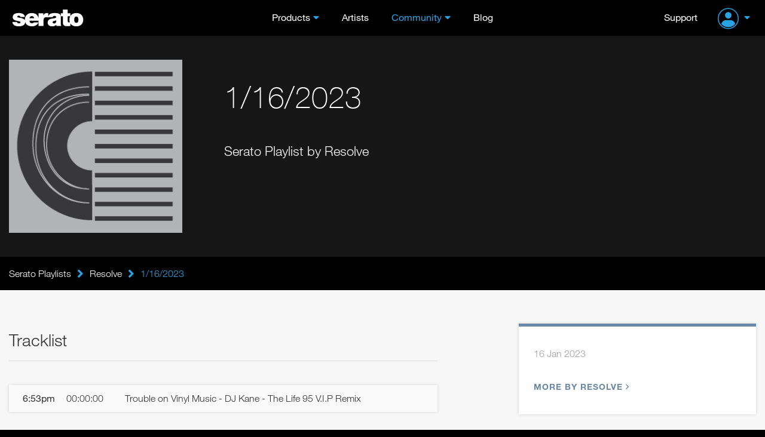

--- FILE ---
content_type: text/html; charset=UTF-8
request_url: https://serato.com/playlists/Resolve/1-16-2023_2
body_size: 8610
content:
<!DOCTYPE html>
<html lang="en">
  <head>
    <!-- Head -->
    <!-- Google Optimize -->
<script src="https://www.googleoptimize.com/optimize.js?id=GTM-PL87RHS"></script>
<!-- Required meta tags -->
<meta charset="utf-8">
<meta name="viewport" content="width=device-width, initial-scale=1, shrink-to-fit=no">

<!-- Javascript -->
<script type="application/javascript">
  var notificationsBaseUri = "https://notifications.serato.com/api/v2/me/notifications"
</script>
    <script src="/static/vue2.7_2eefe203eac2dde36929c55671483e3c.ssl.min.js" type="text/javascript" charset="utf-8"></script>
<script src="/static/v3_external_jquery-3.2.1.min_c9f5aeeca3ad37bf2aa006139b935f0a.ssl.min.js" type="text/javascript" charset="utf-8"></script>
<script src="/static/meganav_79dede7820961717053539b8b48dc7e8.ssl.min.js" type="text/javascript" charset="utf-8"></script>
<script type="text/javascript">
    dataLayer = window.dataLayer || [];
                dataLayer.push({
                            'dimension1': 'no',
                            'userId': undefined,
                            'dimension28': 'row',
                            'dimension2': 'Playlists pages'
            
        });
        
</script>
<script>
    const insightsDomain = "https://insights.serato.com";

    (function(w,d,s,l,i){w[l]=w[l]||[];w[l].push({'gtm.start':
    new Date().getTime(),event:'gtm.js'});var f=d.getElementsByTagName(s)[0],
    j=d.createElement(s),dl=l!='dataLayer'?'&l='+l:'';j.async=true;j.src=
    `${insightsDomain}/gtm.js?id=`+i+dl;f.parentNode.insertBefore(j,f)
    })(window,document,'script','dataLayer','GTM-WRQHXNDV');
</script>
<!-- End Google Tag Manager --><script type="text/javascript">
	(function( window ){
		var f = function(){
			if( $( '#g-recaptcha' ).length > 0 ){
				grecaptcha.render('g-recaptcha', {
					sitekey : '6LeCBCoTAAAAAChhj9L8t8u7HW-9TwfAokU_nJIu'
				});
			}
		}
		window.render_recaptcha_callback = f;
	})(window);
	window.onload=window.render_recaptcha_callback;
</script>
<script src="https://www.google.com/recaptcha/api.js?&render=explicit" async defer></script>


<meta name="description" content="Serato DJ, World Leading DJ and Music software. Serato provides award-winning DJ software used by the leading touring and club DJs. Blend, mix and scratch your tracks with Serato DJ.">

    <meta name="keywords" content="DJ Software, DJ management software, mixing software, vinyl, timecode, scratch, DJ hardware, software download, numark, pioneer, roland dj, turntables, controller, beat matching, BPM matching, pro dj software, free dj software, mix, learn to dj, loops, sampler, denon, flip.">


<!-- Google Webmaster Tools -->
<meta name="google-site-verification" content="O80tMSpnuSew5sesYz8nwr35ZVOy9LGnoJqwSUkuUCw">
<!-- Google Apps -->
<meta name="google-site-verification" content="SQPjt9ArGCQazxZ2LAPFBxFHRqnzXyWM9u1dvyL6rRk">
<!-- Facebook instant article -->
<meta property="fb:pages" content="168400533015" />


    <meta property="og:type" content="website"/>
    <meta property="og:image" content="https://m.cdn.sera.to/v3/open-graph/playlists-og.jpg"/>

<meta property="og:type" content="website"/>
<meta property="og:image" content=""/>
<meta property="og:image:width" content="1200"/>
<meta property="og:image:height" content="630"/>

<title>1/16/2023 - Resolve - Serato DJ Playlists</title>

<link rel="shortcut icon" type="image/x-icon" href="https://m.cdn.sera.to/favicon-32.ico">

<!-- Fonts.com -->
<link type="text/css" rel="stylesheet" href="//fast.fonts.net/cssapi/295174d8-ce9c-4a7f-99ba-98bfaede73f9.css"/>

<!-- CSS -->
<link href="/static/v3_external_bootstrap.min_bf9e84e612dc0b34205f7981acfb8d6b.ssl.rw.min.css" rel="stylesheet" type="text/css">
<link href="/static/v3_main_80a109e5ab064fa22cd5319e8692e7a9.ssl.rw.min.css" rel="stylesheet" type="text/css">
<link href="/static/atomic_style_style_a9b6fa2f112df5c574cc5dd5da2590f1.ssl.rw.min.css" rel="stylesheet" type="text/css">



<!-- What even is this? -->
<script type="text/javascript">
    var site = 'html5-serato';
    
var SeratoCDNNames = {
css : '',
js : '',
img : 'm.cdn.sera.to'
}
    var displayForMobile = false;
        </script>

<!-- Default sitewide og:image -->
<meta property="og:image" content="https://m.cdn.sera.to/v3/homepage/background/home-hero-ls-3-md.jpg"/>
  </head>

  <body>
    <!-- Header -->
    <header id="primary-header">
      <div class="o-header">
    <div id="logoHeader">
        <a href="/" class="a-Logo--Header">
            <img src="https://m.cdn.sera.to/logos/logo.svg" alt="Serato logo">
        </a>
    </div>
    <span id="toggle-nav" class="fa fas fa-bars hidden-md hidden-lg"></span>
    


    <nav class="m-NavHeader">
        <ul class="level-10 u-ResetUl">
            <li class="m-NavHeader--Expanded">
                <a class="a-Link--PrimaryNavItem  a-Link--PrimaryNavItem a-Link--PrimaryNavItemIcon ">Products</a>
                <i class="fa fas fa-angle-down js-ToogleMenuIcon hidden-md hidden-lg"></i>
                <ul class="o-MegaNav js-DropdownMenuMobile">
                    <li class="m-MegaNavColumn m-MegaNavColumn--IconTile hidden-xs hidden-sm">
                        <ul class="u-ResetUl level-20">
                            <li class="m-MegaNavColumn__NavAnnouncement">
                                <a class="a-Link--PrimaryNavItem" id="meganav-link-copy" href="/">
                                    <i class="fa fas fa-bullhorn a-Icon--LightBlueIcon"></i>
                                </a>
                                <ul class="level-30 m-List m-List--HrDivider">
                                    <li class="m-ListLi">
                                        <a id="meganav-link-img" href="/">
                                            <img class="img-responsive" src="" alt="">
                                        </a>
                                    </li>
                                </ul>
                            </li>
                        </ul>
                    </li>

                    <li class="m-MegaNavColumn">
                        <ul class="level-20 u-ResetUl">
                            <li class="">
                                <a href="/dj" class="a-Link--PrimaryNavItem a-Link--PrimaryNavItemIcon--OnlyMobile">Serato
                                    DJ</a>
                                <i class="fa fas fa-angle-down js-ToogleMenuIcon hidden-md hidden-lg"></i>

                                <ul class="level-30 m-List m-List--HrDivider js-DropdownMenuMobile">
                                    <li class="m-ListLi m-ListLi--DownloadNav">
                                        <a href="/dj/pro" class="a-Link--PrimaryNavItem ">Serato DJ Pro</a>
                                        <a class="a-Link--PrimaryNavItem  a-Link--DownLoadNavItem  hidden-xs hidden-sm hidden-md"
                                           href="/dj/pro/downloads">
                                            <i class="fa fas fa-download a-Icon--BlueIcon" aria-hidden="true"></i>Download
                                        </a>
                                    </li>
                                    <li class="m-ListLi m-ListLi--DownloadNav">
                                        <a href="/dj/lite" class="a-Link--PrimaryNavItem ">Serato DJ Lite</a>
                                        <a class="a-Link--PrimaryNavItem  a-Link--DownLoadNavItem  hidden-xs hidden-sm hidden-md --primaryNavItem"
                                           href="/dj/lite/downloads">
                                            <i class="fa fas fa-download a-Icon--GreenIcon" aria-hidden="true"></i>Download
                                        </a>
                                    </li>
                                    <li class="m-ListLi"><a href="/dj/pro/expansions" class="a-Link--PrimaryNavItem ">Expansions</a></li>
                                    <li class="m-ListLi"><a href="/dj/hardware" class="a-Link--PrimaryNavItem ">DJ
                                            Hardware</a></li>
                                    <li class="m-ListLi"><a href="/dj/pro/buy-dj-pro"
                                                            class="a-Link--PrimaryNavItem ">Pricing</a></li>
                                </ul>
                            </li>
                        </ul>
                    </li>

                    <li class="m-MegaNavColumn">
                        <ul class="level-20 u-ResetUl">
                            <li>
                                <a href="/music-production"
                                   class="a-Link--PrimaryNavItem a-Link--PrimaryNavItemIcon--OnlyMobile">Music
                                    Production</a>
                                <i class="fa fas fa-angle-down js-ToogleMenuIcon hidden-md hidden-lg"></i>

                                <ul class="level-30 m-List m-List--HrDivider js-DropdownMenuMobile">
                                    <li class="m-ListLi m-ListLi--DownloadNav">
                                        <a href="/studio" class="a-Link--PrimaryNavItem ">Serato Studio</a>
                                        <a class="a-Link--PrimaryNavItem  a-Link--DownLoadNavItem  hidden-xs hidden-sm hidden-md --primaryNavItem"
                                           href="/studio/downloads">
                                            <i class="fa fas fa-download a-Icon--PurpleIcon" aria-hidden="true"></i>Download
                                        </a>
                                    </li>
                                    <li class="m-ListLi m-ListLi--DownloadNav">
                                        <a href="/sample" class="a-Link--PrimaryNavItem ">Serato
                                            Sample<img class="plugin-badge" src="https://static.serato.com/common/images/plugin.svg" alt="plugin badge">
                                        </a>
                                        <a class="a-Link--PrimaryNavItem  a-Link--DownLoadNavItem hidden-xs hidden-sm hidden-md --primaryNavItem"
                                           href="/sample/downloads">
                                            <i class="fa fas fa-download a-Icon--YellowIcon" aria-hidden="true"></i>Download
                                        </a>
                                    </li>
                                    <li class="m-ListLi m-ListLi--DownloadNav">
                                        <a href="/hex-fx" class="a-Link--PrimaryNavItem ">Hex FX
                                            <img class="plugin-badge" src="https://static.serato.com/common/images/plugin.svg" alt="plugin badge">
                                        </a>
                                        <a class="a-Link--PrimaryNavItem  a-Link--DownLoadNavItem hidden-xs hidden-sm hidden-md --primaryNavItem"
                                           href="/hex-fx/downloads">
                                            <i class="fa fas fa-download a-Icon--WhiteIcon" aria-hidden="true"></i>Download
                                        </a>
                                    </li>
                                    <li class="m-ListLi">
                                        <a href="/pitchntime" class="a-Link--PrimaryNavItem ">Pitch
                                            &rsquo;n Time<img class="plugin-badge" src="https://static.serato.com/common/images/plugin.svg" alt="plugin badge"></a>
                                    </li>
                                    <li class="m-ListLi"><a href="https://serato.com/studio/sounds" class="a-Link--PrimaryNavItem">Sound Packs</a></li>
                                    <li class="m-ListLi"><a href="https://serato.com/visualizer" class="a-Link--PrimaryNavItem">Serato Visualizer</a></li>
                                </ul>
                            </li>
                        </ul>
                    </li>

                    <li class="m-MegaNavColumn">
                        <ul class="u-ResetUl level-20">
                            <li>
                                <a href="/vinyl-and-accessories"
                                    class="a-Link--PrimaryNavItem a-Link--PrimaryNavItemIcon--OnlyMobile">Vinyl and Accessories</a>
                                <i class="fa fas fa-angle-down js-ToogleMenuIcon hidden-md hidden-lg"></i>
                                <ul class="level-30 m-List m-List--HrDivider js-DropdownMenuMobile">
                                    <li class="m-ListLi"><a class="a-Link--PrimaryNavItem"
                                                            href="/vinyl-and-accessories/vinyl">Vinyl</a></li>
                                    <li class="m-ListLi"><a class="a-Link--PrimaryNavItem"
                                                            href="/vinyl-and-accessories/accessories">Accessories</a>
                                    </li>
                                </ul>
                            </li>
                            <li class="hidden-xs hidden-sm">
                                <ul class="level-30 m-List m-List--HrDivider">
                                    <li class="m-ListLi"><a class="a-Link--PrimaryNavItem " href="/legacy-products">Legacy
                                            Software</a></li>
                                </ul>
                            </li>
                        </ul>
                    </li>

                    <li class="m-MegaNavColumn visible-xs visible-sm hidden-md hidden-lg">
                        <ul class="u-ResetUl level-20">
                            <li>
                                <a class="a-Link--PrimaryNavItem " href="/legacy-products">Legacy Software</a>
                            </li>
                        </ul>
                    </li>
                </ul>
            </li>

            <li>
                <a class="a-Link--PrimaryNavItem   " href="/artists">Artists</a>
            </li>

            <li class="m-NavHeader--Expanded">
                <a class="a-Link--PrimaryNavItem  a-Link--PrimaryNavItem a-Link--PrimaryNavItemIcon selected">Community</a>
                <i class="fa fas fa-angle-down js-ToogleMenuIcon hidden-md hidden-lg"></i>
                <ul class="o-MegaNav o-MegaNav__Small u-ResetUl js-DropdownMenuMobile">
                    <li class="m-MegaNavColumn m-MegaNavColumn__Small">
                        <ul class="level-20">
                            <li class="m-ListLi"><a class="a-Link--PrimaryNavItem " href="/forum">Forum</a></li>
                            <li class="m-ListLi"><a class="a-Link--PrimaryNavItem " href="/playlists">Playlists</a></li>
                            <li class="m-ListLi"><a class="a-Link--PrimaryNavItem " href="/certified-dj-schools">Certified DJ Schools</a></li>
                        </ul>
                    </li>
                </ul>
            </li>

            <li>
                <a class="a-Link--PrimaryNavItem " href="https://the-drop.serato.com/">Blog</a>
            </li>
            <li class="hidden-md hidden-lg">
                <a class="a-Link--PrimaryNavItem" href="https://support.serato.com/hc/en-us">Support</a>
            </li>
            <li class="hidden-md hidden-lg m-NavHeader--Expanded m-NavHeader--Expanded--UserMenu m-NavHeaderAccountMenu">
                <span class="m-NavHeader--Expanded">
     <a class="m-NavUser__Profile  m-NavHeader--Expanded--UserMenu a-Link--PrimaryNavItem  a-Link--PrimaryNavItem ">
        <img class="m-NavUser__Profile__ImgLoggedOut" src="https://static.serato.com/common/images/account-icon.svg" alt="User Avatar">
    </a>
    <i class="fa fas fa-angle-down js-ToogleMenuIcon hidden-md hidden-lg"></i>
    <ul class="o-MegaNav o-MegaNav__UserMenu u-ResetUl js-DropdownMenuMobile js-hover-AvatarUserMenu">
        <li class="m-MegaNavColumn m-MegaNavColumn__UserMenu">
            <ul class="level-20">
                <li class="m-ListLi">
                    <a class="a-Link--PrimaryNavItem a-Link--PrimaryNavItemIconUserMenu" href="/login?redirect=%2Fplaylists%2FResolve%2F1-16-2023_2">
                        Sign in
                    </a>
                </li>
                <li class="m-ListLi m-ListLi--UserTitle"><p>Don't have an account?</p></li>
                <li class="m-ListLi">
                    <a class="a-Link--PrimaryNavItem a-Link--PrimaryNavItemIconUserMenu" href="/create?redirect=%2Fplaylists%2FResolve%2F1-16-2023_2">
                        Create account
                    </a>
                </li>
            </ul>
        </li>
    </ul>
 </span>
            </li>
        </ul>
    </nav>

    <div class="m-NavUser">
        <a class="m-NavUser__Support a-Link--PrimaryNavItem " href="https://support.serato.com/hc/en-us">Support</a>
        <span class="m-NavUser__Forum"></span>
        <span class="m-NavHeader--Expanded">
     <a class="m-NavUser__Profile  m-NavHeader--Expanded--UserMenu a-Link--PrimaryNavItem  a-Link--PrimaryNavItem ">
        <img class="m-NavUser__Profile__ImgLoggedOut" src="https://static.serato.com/common/images/account-icon.svg" alt="User Avatar">
    </a>
    <i class="fa fas fa-angle-down js-ToogleMenuIcon hidden-md hidden-lg"></i>
    <ul class="o-MegaNav o-MegaNav__UserMenu u-ResetUl js-DropdownMenuMobile js-hover-AvatarUserMenu">
        <li class="m-MegaNavColumn m-MegaNavColumn__UserMenu">
            <ul class="level-20">
                <li class="m-ListLi">
                    <a class="a-Link--PrimaryNavItem a-Link--PrimaryNavItemIconUserMenu" href="/login?redirect=%2Fplaylists%2FResolve%2F1-16-2023_2">
                        Sign in
                    </a>
                </li>
                <li class="m-ListLi m-ListLi--UserTitle"><p>Don't have an account?</p></li>
                <li class="m-ListLi">
                    <a class="a-Link--PrimaryNavItem a-Link--PrimaryNavItemIconUserMenu" href="/create?redirect=%2Fplaylists%2FResolve%2F1-16-2023_2">
                        Create account
                    </a>
                </li>
            </ul>
        </li>
    </ul>
 </span>
    </div>

</div>
    </header>
    <div class="push"></div>
    <!-- Content -->
    <div id="main" role="main"	     data-page-classes=""
>
	<!-- Masthead -->




<div class="wrap-playlist-header">
    <div class="bg-blurred" style="background-image: url();">
        <svg width="100%" height="100%">
            <defs>
                <filter id="svgBlur" x="0" y="0" width="100%" height="100%">
                    <feGaussianBlur in="SourceGraphic" stdDeviation="3" />
                </filter>
            </defs>
            <image xlink:href="https://m.cdn.sera.to/playlists/playlist-default/default_large.png" width="100%" height="100%" filter="url(#svgBlur)" />
        </svg>
    </div>
    <div class="container">
        <div class="row">
            <div class="col-xs-12 col-sm-6 col-md-4 col-lg-3">
                <div class="playlist-image">
                    <img id="playlist_image" class="img-responsive" src="https://m.cdn.sera.to/playlists/playlist-default/default_large.png"
                         alt="1/16/2023">
                    <div id="playlist-image-options" class="playlist-image-options">
                        					</div>
                </div>
            </div>
            <div class="col-xs-12 col-sm-6 col-md-8 col-lg-9">
                <div class="playlist-heading">
                    <h1>1/16/2023</h1>
                    <span class="playlist-dj-subtitle">Serato Playlist by Resolve</span>
                </div>
            </div>
        </div>
    </div>
</div>


<!-- Secondary nav or breadcrumbs -->
<div class="bg-black">
	<div class="container breadcrumb-container">
		<div class="row">
			<div class="col-xs-12">
				<div class="breadcrumb-nav bold">
    <div class="grad"></div>
    <div class="scroll-container">
        <a class="ib item first" href="/playlists">Serato Playlists<div class="divider"></div></a>
                <i class="fa fas fa-lg fa-angle-right ib"></i><a class="ib item" href="/playlists/Resolve">Resolve<div class="divider"></div></a>
                <i class="fa fas fa-lg fa-angle-right ib"></i>                    <div class="current ib item">
                1/16/2023</div>
            </div>
</div>


			</div>
		</div>
	</div>
</div>

<!-- Mobile download / call to action button -->

<div id="content" class="container page-playlists">
	<div class="row">
		<div class="col-xs-12 col-md-7">
                            			<h2 class="section-heading">Tracklist</h2>
			<div id="playlist_tracklist" class="card no-border playlist-tracklist-view">
                                    
		<div class="playlist-track "
			 id="track_95288081">
            				<div class="playlist-timestamp">6:53pm				</div>
                				<div class="playlist-tracktime">
					00:00:00				</div>
            				<div class="playlist-trackname">
                    Trouble on Vinyl Music - DJ Kane - The Life 95 V.I.P Remix				</div>
		</div>
        			</div>
		</div>
		<div class="col-xs-12 col-sm-8 col-md-5 col-lg-4 col-lg-offset-1">
            <div class="card playlist-details">
	<div class="bottom">
        
		<div class="playlist-genres">
			<div class="playlist-location-time">
				<span class="playlist-start-time">16 Jan 2023</span>
			</div>
		</div>

        		<div>
			<a href="/playlists/Resolve" class="link">More by Resolve<i class="far fa-angle-right"></i></a>
		</div>
        	</div>
</div>
		</div>
	</div>
</div>



<div class="container" id="playlist_comments">
	<div class="row">
		<div class="col-md-7 col-sm-6 col-xs-12">
			<div class="playlist-comments">
				<h3 class="section-heading">
					Comments
				</h3>
				<div id="messages_list" class="messages_list list clearfix">
</div>

			</div>
		</div>
	</div>
</div>

<div class="container playlist-postbox">
	<div class="row">
		<div class="col-md-7 col-sm-6 col-xs-12">
			<div class="playlist-comments">
                                    
<div class="page-section">
    <div class="login-join-container en">
        	<p>To comment on the playlist "1/16/2023" please log in to your Serato account.</p>
	<div>
		<a class="a-Button--Reset a-Button--LightBlue a-Button--Small" href="/auth/start?continue=%2Fplaylists%2FResolve%2F1-16-2023_2%2Fcomments&flow_params=%5B%5D">Sign in</a>
	</div>
    </div>  
</div>                			</div>
		</div>
	</div>
</div>


<!-- Vue App end here -->

<script>

"use strict";

// Used for validation of props
var colourOptions = ['a-btn--light-blue', 'a-btn--inverted-light-blue', 'a-btn--orange', 'a-btn--dark-blue', 'a-btn--green', 'a-btn--purple', 'a-btn--yellow', 'a-btn--solid-color a-btn--dj-pro', 'a-btn--solid-color a-btn--dj-lite', 'a-btn--solid-color a-btn--studio', 'a-btn--solid-color a-btn--sample', 'a-btn--alert a-btn--alert--success', 'a-btn--alert a-btn--alert--warning', 'a-btn--alert a-btn--alert--danger'];
Vue.component('base-button', {
  template: "\n<a\n  v-if=\"href !=''\"\n  @click=\"handleClick\"\n  class=\"a-btn\"\n  :class=\"[color, size, {'disabled': isDisabled}]\"\n  :href=\"href\"\n><span>{{ buttonTitle }}</span></a>\n<button\n  v-else\n  @click=\"handleClick\"\n  class=\"a-btn\"\n  :class=\"[color, size, {'disabled': isDisabled, 'a-btn--is-loading': isLoading, 'a-btn--is-toggled-on' : isToggleable && isToggledOn, 'a-btn--expand': expand}]\"\n  :disabled=\"isDisabled || isLoading\"\n>\n  <transition\n    name=\"an-loading-fade\"\n    mode=\"out-in\"\n    appear\n  >\n    <span v-if=\"isLoading\">\n      <i class=\"a-btn__icon--left fas fa-spinner-third fa-spin\"></i>\n      <span v-if=\"useDefaultLoadingMessage && !isInlineTitle\">Loading...</span>\n      <span v-else-if=\"!useDefaultLoadingMessage && isInlineTitle\">{{ buttonTitle }}</span>\n    </span>\n    <span v-else>\n      <i v-if=\"icon && iconPosition === 'left'\" :class=\"[{'a-btn__icon--left': icon}, icon]\"></i>\n      {{ buttonTitle }}\n      <i v-if=\"icon && iconPosition === 'right'\" :class=\"[{'a-btn__icon--right': icon}, icon]\"></i>\n    </span>\n  </transition>\n</button>",
  props: {
    buttonTitle: {
      type: String,
      default: '',
      required: true
    },
    size: {
      type: String,
      default: '',
      required: false
    },
    color: {
      type: String,
      default: '',
      required: true
    },
    isDisabled: {
      type: Boolean,
      default: false,
      required: false
    },
    isToggleable: {
      type: Boolean,
      default: false,
      required: false
    },
    isToggledOn: {
      type: Boolean,
      default: false
    },
    href: {
      type: String,
      default: '',
      required: false
    },
    icon: {
      type: String,
      required: false
    },
    iconPosition: {
      type: String,
      default: 'left',
      required: false
    },
    isLoading: {
      type: Boolean,
      default: false
    },
    useDefaultLoadingMessage: {
      type: Boolean,
      default: false
    },
    isInlineTitle: {
      type: Boolean,
      default: true
    },
    expand: {
      type: Boolean,
      default: false
    }
  },
  methods: {
    handleClick: function handleClick() {
      this.$emit('click');
    }
  }
});
</script><script>
    "use strict";

    Vue.component('base-card', {
        template: "\n<transition name=\"an-fade\">\n  <div\n    class=\"a-card__base\"\n    :class=\"\n    [\n      {'a-card__base--shadow': hasShadow},\n      {'a-card__base--with-alert': hasAlert},\n      {'a-card__base--compact': isCompact},\n      {'a-card__base--pricing': isPricing},\n      alertType\n    ]\"\n  >\n    <div v-if=\"hasAlert\" class=\"a-card__base--alert\">\n      <slot name=\"alert\" />\n    </div>\n    <slot name=\"content\" />\n  </div>\n</transition>",
        props: {
            hasShadow: {
                type: Boolean,
                default: true
            },
            hasAlert: {
                type: Boolean,
                default: false
            },
            alertType: {
                type: String,
                default: ''
            },
            isCompact: {
                type: Boolean,
                default: false
            },
            isPricing: {
                type: Boolean,
                default: false
            }
        }
    });
</script>
<script>
    "use strict";

    var TransitionTimingFunctionOptions = {
        'Ease': 'ease',
        'Ease In Out': 'ease-in-out',
        'Ease In': 'ease-in',
        'Ease Out': 'ease-out',
        'Linear': 'linear'
    };
    Vue.component('accordion-card', {
        template: "\n<base-card\n  :hasShadow=\"true\"\n  class=\"m-accordion-card\"\n  :class=\"{\n    'm-accordion-card--opened': isOpened && !isOpening,\n    'm-accordion-card--opening': isOpening,\n    'm-accordion-card--closing': isClosing\n  }\"\n>\n  <template #content>\n    <div class=\"m-accordion-card__header\" @click=\"toggleOpen()\">\n      <div class=\"m-accordion-card__header-title\">\n        <slot name=\"title\">\n          {{ cardTitle }}\n        </slot>\n      </div>\n      <i\n        class=\"far fa-angle-down m-accordion-card__header-icon\"\n        :class=\"{ 'm-accordion-card__header-icon--rotate': isOpened }\"\n      />\n    </div>\n    <div\n      class=\"m-accordion-card__content\"\n      :class=\"{ 'm-accordion-card__content--opened': isOpened }\"\n      :style=\"{\n        transitionDuration: transitionDuration,\n        transitionTimingFunction: transitionTimingFunction\n      }\"\n    >\n      <slot name=\"content\" />\n    </div>\n  </template>\n</base-card>",
        props: {
            cardTitle: {
                type: String,
                default: '',
                required: true
            },
            isExpanded: {
                type: Boolean,
                default: false
            },
            transitionDuration: {
                type: String,
                default: '350ms'
            },
            transitionTimingFunction: {
                type: String,
                default: TransitionTimingFunctionOptions['Ease In Out'],
                validator: function validator(val) {
                    return Object.values(TransitionTimingFunctionOptions).includes(val);
                }
            }
        },
        created: function created() {
            // initual the state
            this.isOpened = this.isExpanded;
            this.isOpening = false;
            this.isClosing = false;
        },
        data: function data() {
            return {
                isOpened: {
                    type: Boolean,
                    default: false
                },
                isOpening: {
                    type: Boolean,
                    default: false
                },
                isClosing: {
                    type: Boolean,
                    default: false
                }
            };
        },
        methods: {
            toggleOpen: function toggleOpen() {
                var _this = this;

                this.isOpened ? this.isClosing = true : this.isOpening = true;
                var intervals = this.transitionDuration.includes('ms') ? parseInt(this.transitionDuration) : parseInt(this.transitionDuration) * 1000;
                setTimeout(function () {
                    _this.isClosing = false;
                    _this.isOpening = false;
                }, intervals);
                this.isOpened = !this.isOpened;
                this.$emit('click', this.isOpened);
            }
        }
    });
</script>
<script>
"use strict";

// Used for validation of props
var colourOptions = ['a-link__text--light-blue', 'a-link__text--orange'];
Vue.component('text-link', {
  template: "\n<a\n  @click=\"handleClick\"\n  class=\"a-link__text\"\n  :class=\"[type, {'a-link__text--noUnderline': !isUnderlined}]\"\n  :href=\"href\"\n>\n  <i\n    v-if=\"enableIcon && (iconPosition=='Before')\"\n    class=\"fas\"\n    :class=\"icon\"\n  ></i>\n  {{ linkText }}\n  <i\n    v-if=\"enableIcon && (iconPosition=='After')\"\n    class=\"fas\"\n    :class=\"icon\"\n  ></i>\n</a>",
  props: {
    linkText: {
      type: String,
      default: '',
      required: true
    },
    type: {
      type: String,
      default: '',
      required: true
    },
    href: {
      type: String,
      default: null,
      required: false
    },
    isUnderlined: {
      type: Boolean,
      default: true
    },
    iconEnabled: {
      type: Boolean,
      default: null
    },
    icon: {
      type: String,
      required: false,
      default: ''
    },
    iconPosition: {
      type: String,
      required: false,
      default: 'After'
    }
  },
  computed: {
    enableIcon: function enableIcon() {
      return this.iconEnabled;
    }
  },
  methods: {
    handleClick: function handleClick() {
      this.$emit('click', this.href);
    }
  }
});
</script>
<script>
    Vue.component('input-text', {
        template: "\n<div class=\"a-input-text\">\n  <label\n    class=\"a-input-text__label\"\n    :for=\"name\"\n  >\n    {{ labelText }}\n  </label>\n  <input\n    class=\"a-input-text__input\"\n    :class=\"{'a-input-text__input--danger': errorMessage, 'a-input-text__input--success': successState}\"\n    :type=\"type\"\n    :id=\"name\"\n    :name=\"name\"\n    :maxlength=\"maxlength\"\n    :minlength=\"minlength\"\n    :value=\"value\"\n    :labelText=\"labelText\"\n    :placeholder=\"placeholder\"\n    :disabled=\"disabled\"\n    :required=\"required\"\n    :aria-required=\"required\"\n  />\n  <!-- Error message to go in here -->\n  <p class=\"a-input-text__error-message\">{{ errorMessage }}</p>\n</div>",
        props: {
            type: {
                type: String,
                default: 'text'
            },
            name: {
                type: String,
                default: ''
            },
            placeholder: {
                type: String,
                default: ''
            },
            disabled: {
                type: Boolean,
                default: false
            },
            minlength: {
                type: Number,
                default: 0
            },
            maxlength: {
                type: Number,
                default: 128
            },
            value: {
                type: String,
                default: ''
            },
            required: {
                type: Boolean,
                default: false
            },
            labelText: {
                type: String,
                default: ''
            },
            errorMessage: {
                type: String,
                default: ''
            },
            successState: {
                type: Boolean,
                default: false
            }
        }
    });
</script>
<script>
    Vue.component('label-tag', {
        template: "\n<div\n  class=\"a-label\"\n  :class=\"['a-label--' + labelState, {'a-label--compact': isCompact}]\"\n>\n  <div class=\"a-label-tag\">\n    <p class=\"a-label-tag__title\">{{ labelTitle }}</p>\n  </div>\n  <p class=\"a-label__text\">\n      {{ hasText }}\n  </p>\n</div>",
        props: {
            labelState: {
                type: String,
                default: "default"
            },
            labelTitle: {
                type: String,
                default: ""
            },
            isCompact: {
                type: Boolean,
                default: false
            },
            hasText: {
                type: String,
                default: ""
            }
        },
        computed: {
            hasSlotData: function hasSlotData() {
                return "label-text" in this.$slots;
            }
        }
    });
</script>
<script>
    "use strict";

    Vue.component('basic-alert', {
        template: "\n<div :class=\"[alertType ? alertType : '', isFullWidth ? 'm-basic-alert--full-width': '']\" " +
          "class=\"m-basic-alert\">\n  <div\n    class=\"m-basic-alert__content\"\n    " +
          ":class=\"[{'m-basic-alert__content--full-width': isFullWidth}]\"\n  >\n    <div " +
          "class=\"m-basic-alert__text\">\n      <span v-if=\"title !== ''\" " +
          "class=\"m-basic-alert__heading\">{{title}} -</span>\n      <span v-html='text'></span>\n    </div>\n" +
          "    <div class=\"m-basic-alert__button\">\n      <slot v-if=\"hasButton\" name=\"button\"></slot>\n"  +
        "</div>\n  </div>\n  <div v-if=\"showCloseButton\" class=\"m-basic-alert__close\" @click=\"close\">\n"  +
        "<i class=\"far fa-times\" />\n  </div>\n</div>",
        props: {
            title: {
                type: String,
                default: ''
            },
            text: {
                type: String,
                default: ''
            },
            hasButton: {
                type: Boolean,
                default: false
            },
            alertType: {
                type: String,
                default: ''
            },
            showCloseButton: {
                type: Boolean,
                default: false
            },
            hideDismissButton: {
                type: Boolean,
                default: false
            },
            isFullWidth: {
                type: Boolean,
                default: false
            }
        },
        methods: {
            close: function close() {
                this.$emit('close');
            }
        }
    });
</script>

<script>
    "use strict";
    var vueApp = new Vue({
        el: '#content',
    });
</script></div>
    <!-- Footer -->
    <footer>
      <div class="container">
    <ul class="nav list-unstyled">
        <li class="nav-item">
            <a class="nav-link"  href="https://support.serato.com/hc/en-us">Support</a>
        </li>
        <li class="nav-item">
            <a class="nav-link"  href="/contact">Contact Us</a>
        </li>
                <li class="nav-item">
            <a class="nav-link"  href="/about">About Us</a>
        </li>
        <li class="nav-item">
            <a class="nav-link"  href="/careers">Careers</a>
        </li>
        <li class="nav-item">
            <a class="nav-link"  href="/resources">Resources</a>
        </li>
                <li class="nav-item">
            <a class="nav-link"  href="/legal">Legal</a>
        </li>
        <li class="nav-item">
            <a class="nav-link"  href="/legal/website-privacy-policy">Privacy Policy</a>
        </li>
    </ul>

    <img class="footer-logo lazy" src="https://m.cdn.sera.to/logos/logo.svg" alt="Serato logo">
        <ul class="footer-social-media list-inline">
        <li class="list-inline-item mr-3 ml-3">
            <a href="https://www.youtube.com/user/seratohq" target="_blank" rel="noopener noreferrer" title="YouTube">
                <i class="fab fa-2x fa-youtube"></i>
            </a>
        </li>
        <li class="list-inline-item mr-3 ml-3">
            <a href="https://instagram.com/serato" target="_blank" rel="noopener noreferrer" title="Instagram">
                <i class="fab fa-2x fa-instagram"></i>
            </a>
        </li>
        <li class="list-inline-item mr-3 ml-3">
            <a href="https://www.twitch.tv/serato" target="_blank" rel="noopener noreferrer" title="Twitch">
                <i class="fab fa-2x fa-twitch"></i>
            </a>
        </li>
        <li class="list-inline-item mr-3 ml-3">
            <a href="https://www.facebook.com/serato" target="_blank" rel="noopener noreferrer" title="Facebook">
                <i class="fab fa-2x fa-facebook"></i>
            </a>
        </li>
    </ul>
        <div class="copyright">
        <p><a href="/legal/cookies#exercising-your-personal-information-rights" class="disclaimer-link">Do not sell or share my personal information</a></p>
        <p>&copy; Serato 1999 - 2026. All&nbsp;rights&nbsp;reserved.</p>
    </div>
</div>    </footer>

    <!-- Variables -->
    <script>
      var serverVars = {
        geoipCountryIso: 'US'
      }

      // remove the u query parameter from url
      var searchParams = new URLSearchParams(window.location.search)
      var u = searchParams.get('u')
      if (u) {
          // Remove the u params from the url
          var newUrl = location.href
              // this Regex is to remove the u param from the middle of the url
              // e.g. http://abc/?u=123&foo=bar will become http://abc/?foo=bar
              .replace(/([&|?])u=\w*&/, '$1')
              // This Regex is to remove the u from the end of the url
              // e.g. http://abc/?foo=bar&u=123 will become http://abc/?foo=bar
              .replace(/[&|?]u=\w*/, '')

          history.pushState({}, null, newUrl)
      }
    </script>

    <!-- Polyfill for srcset (and picture elements) -->
    <script src="/static/v3_external_picturefill.min_1d343d827310c1b001db8b2bb7eb9cb4.ssl.min.js" type="text/javascript" charset="utf-8" async defer></script>

    <!-- Optional JavaScript -->
    <!-- Bootstrap JS -->
    <script src="/static/v3_external_bootstrap.min_81b877e4b90c8828edebe2b1a1dd0176.ssl.min.js" type="text/javascript" charset="utf-8"></script>

    <!-- Lazy loader (lazy-loader.js - configuration code - must run before lazysizes) -->
    <script src="/static/v3_lazy-loader_7d81238ccec515317d396437069aff98.ssl.min.js" type="text/javascript" charset="utf-8"></script>
    <script src="/static/v3_external_ls.unveilhooks.min_c3fb667c2038ee90e26f15aa43bf4342.ssl.min.js" type="text/javascript" charset="utf-8"></script>
    <script src="/static/v3_external_lazysizes.min_6c56a43493e4528377e97ea3083ade0d.ssl.min.js" type="text/javascript" charset="utf-8"></script>

    <!-- JavaScript -->
    <script src="/static/v3_build_header_f8c96792a3ba00ee9cbde5a1db0c9e00.ssl.min.js" type="text/javascript" charset="utf-8"></script>
    <script src="/static/v3_build_main_00106fe1f37204af5f2dc28f1efd4971.ssl.min.js" type="text/javascript" charset="utf-8"></script>

    <script src="/static/v3_swapp.v3_d252ad27b02beca2d5e91ea759da5b2b.ssl.min.js" type="text/javascript" charset="utf-8"></script>
    <script src="/static/swapp.common_b180693e2d6dac7a705956de4ffffda1.ssl.min.js" type="text/javascript" charset="utf-8"></script>

    
	<script type="text/javascript">
        	</script>
	<script src="/static/shared_playlists_e8d48aedc38e353fc178fbb274ef1507.ssl.min.js" type="text/javascript" charset="utf-8"></script>
<script src="/static/v3_swapp.v3_d252ad27b02beca2d5e91ea759da5b2b.ssl.min.js" type="text/javascript" charset="utf-8"></script>
<script src="/static/v3_swapp.forum.v3_64d3d213fff285f9d80eb1d5e6e06c9f.ssl.min.js" type="text/javascript" charset="utf-8"></script>


<script src="/static/v3_swapp.forum.v3_64d3d213fff285f9d80eb1d5e6e06c9f.ssl.min.js" type="text/javascript" charset="utf-8"></script>



<script>

	var $commentsSection = $('#playlist_comments');
	var $messageList = $('#messages_list');

	var showHideComments = function () {
		$commentsSection.toggle($messageList.children().length > 0);
	};

	showHideComments();
	$commentsSection.bind('DOMNodeInserted', showHideComments);

</script>


<script src="/static/v3_contact-me_18894ac0452a82da664ab0c73aaabd6e.ssl.min.js" type="text/javascript" charset="utf-8"></script>

    <!-- Deferred CSS -->
    
    <!-- Deferred JavaScript -->
      </body>
</html>


--- FILE ---
content_type: application/x-javascript; charset=utf-8
request_url: https://serato.com/static/shared_playlists_e8d48aedc38e353fc178fbb274ef1507.ssl.min.js
body_size: 4188
content:
function init_image_upload_crop(session_id){if(!jQuery('#default_image_container .new-upload').length)return;var vars={image_type_def:'Playlist',image_type_label:'Playlist',aspect_ratio:1,display_form_elements:'#default_image_container .new-upload',delete_image_elements:'#default_image_container .delete-image',form_data:{session_id:session_id},on_new_image_complete:playlist_image_process_completed,on_image_delete:playlist_image_deleted};UploadImage.init(vars);}
function playlist_image_process_completed(vars){jQuery('#playlist_default_img').removeClass('placeholder');jQuery('#playlist_default_img').addClass('placeholder');jQuery('#playlist_default_img').attr('src',vars[3].mid);jQuery('.image-edit-buttons').hide();jQuery('.image-edit-buttons.existing').show();}
function playlist_image_deleted(vars){jQuery('#playlist_default_img').addClass('placeholder');jQuery('#playlist_default_img').attr('src',vars[2].mid);jQuery('.image-edit-buttons').hide();jQuery('.image-edit-buttons.none').show();}
function selectAllPlaylistSessions(bVal){jQuery(".playlist_session input[type=checkbox]").attr("checked",bVal);setPlaylistSessionSelectionInfo();}
function setPlaylistSessionSelectionInfo(){count_all=jQuery(".playlist_session input[type=checkbox]").length;var count_selected=0;var count_unselected=0;jQuery(".playlist_session input[type=checkbox]").each(function(i,obj){id=obj.value;if(obj.checked){count_selected++;jQuery("#div_session_id_"+id).removeClass("unselected");}
else{count_unselected++;jQuery("#div_session_id_"+id).addClass("unselected");}});jQuery("#div_session_count_unselected").css("display",(count_unselected==0?"none":"inline"));jQuery("#session_count_unselected").html(count_unselected);jQuery("#session_word_unselected").html((count_unselected==1?"Playlist":"Playlists"));jQuery("#session_count_selected").html(count_selected==0?"0":count_selected);jQuery("#session_word_selected").html((count_selected==1?"Playlist":"Playlists"));}
function viewSessionTracks(session_id,show_unplayed,show_wl_link,show_unedited_data,highlight_online_only_tracks){jQuery(".playlist_session .session_track_list_container").slideUp("fast");jQuery(".playlist_session .hide").hide();jQuery(".playlist_session .show").show();jQuery("#session_tracks_show_"+session_id).hide().attr("href","javascript:void(0);");jQuery("#session_tracks_hide_"+session_id).show();jQuery(".playlist_session").removeClass("selected");jQuery("#div_session_id_"+session_id).addClass("selected");jQuery("#session_track_list_container_"+session_id).slideDown("fast");if(jQuery("#session_track_list_container_"+session_id+" .data").html().trim()!=""){jQuery("#session_track_list_container_"+session_id+" .data").slideDown("fast");}
else{vars={};vars.session_id=session_id;vars.show_unplayed=(show_unplayed?1:0);vars.show_wl_link=(show_wl_link?1:0);vars.show_unedited_data=(show_unedited_data?1:0);vars.highlight_online_only_tracks=(highlight_online_only_tracks?1:0);vars.type="view_tracklist";jQuery.post("/parts/playlists/ajaxdata",vars,function(responseText){Result=eval(responseText);if(Result[0]!="success"){alert("Error: "+Result[0]);return;}
jQuery("#session_track_list_container_"+session_id+" .loading").hide();jQuery("#session_track_list_container_"+session_id+" .data").html(Result[1]).slideDown("fast");});}}
function hideSessionTracks(session_id){jQuery(".playlist_session").removeClass("selected");jQuery("#session_tracks_hide_"+session_id).hide();jQuery("#session_tracks_show_"+session_id).show();jQuery("#session_track_list_container_"+session_id).slideUp("fast");}
var tracks_added=0;var tracks_deleted=[];function editPlaylistInfo(section){if(section=="playlist_tracklist")setTrackPlayedStatus();togglePlaylistEditForm(section,true);if(section=="playlist_info"){toggleImageElements(true);}}
function cancelEditPlaylistInfo(section){if(section=="playlist_tracklist"){jQuery("#playlist_tracklist .data_container .playlist_track.new").remove();jQuery("#"+section+" .data_container .playlist_track").show();tracks_deleted=[];}
formObj=getFormObjectForEditSection(section);formObj.reset();jQuery("#"+section+" .data_container input[type=text]").removeClass("error");jQuery("#"+section+" .form_incomplete").hide();togglePlaylistEditForm(section,false);if(section=="playlist_info")toggleImageElements(false);}
function savePlaylistInfo(section){valid=true;togglePlaylistEditFormSaving(section);if(section=="playlist_tracklist"){jQuery("#playlist_tracklist .data_container .time input[type=text]").each(function(){obj=this;while(obj.className.indexOf("playlist_track")==-1)obj=obj.parentNode;if(jQuery(obj).css('display')!='none'){if(this.value==""){valid=false;jQuery(this).addClass("error");}
else jQuery(this).removeClass("error");}});}
if(valid){jQuery("#"+section+" .form_incomplete").hide();formObj=getFormObjectForEditSection(section);formObj.setDefaultState();vars=formObj.getElementValues();if(section=="playlist_tracklist"){vars.ordering="";jQuery(".data_edit .data_container .playlist_track").each(function($i){if(vars.ordering!="")vars.ordering+=",";vars.ordering+=this.id.replace(/track_/,"");});if(tracks_deleted.length>0)
vars.delete_tracks=tracks_deleted.join(",");}
jQuery.post("/parts/playlists/ajaxdata",vars,function(responseText){Result=eval(responseText);if(Result[0]!="success"){alert("Error: "+Result[0]);togglePlaylistEditFormSaving(section);return;}
jQuery("#"+section+" .data_view").html(Result[1]);jQuery("#"+section+" .data_edit .data_container").html(Result[2]);formObj.rebindElements();togglePlaylistEditFormSaving(section);togglePlaylistEditForm(section,false);if(section=="playlist_info"){toggleImageElements(false);jQuery("#breadcrumb_nav .current").html(vars.playlist_name);if(Result[3])jQuery("#playlist_tracklist .data_view").html(Result[3]);if(Result[4]){jQuery("#redirect_overlay_msg div").html("Redirecting to <a href=\""+Result[4]+"\">"+
(Result[5]?Result[5]:"")+Result[4]+"</a>...");jQuery("#redirect_overlay").show();jQuery("#redirect_overlay_msg").show();document.location.href=Result[4];}
if(parseInt(Result[6])==1)
jQuery('#view_playlist_comments').show();else
jQuery('#view_playlist_comments').hide();}});}
else{togglePlaylistEditFormSaving(section);jQuery("#"+section+" .form_incomplete").show();}}
function deletePlaylist(){togglePlaylistEditFormDeleting('playlist_info');if(confirm("Are you absolutely 100% certain you want to delete this Playlist?")){formObj=getFormObjectForEditSection('playlist_info');vars=formObj.getElementValues();jQuery.post("/parts/playlists/delete",vars,function(responseText){Result=eval(responseText);if(Result[0]!="success"){alert("Error: "+Result[0]);togglePlaylistEditFormDeleting('playlist_info');return;}
else window.location.href=Result[1];});}
else togglePlaylistEditFormDeleting('playlist_info');}
function deleteFromArchive(sessionId){if(!confirm("Are you absolutely 100% certain you want to delete this Playlist?"))
return;params={'session_id':sessionId}
jQuery.post("/parts/playlists/delete",params,function(responseText){Result=eval(responseText);if(Result[0]=="success"){row=jQuery('#pl-'+sessionId);if(row.parent().children().size()==1)
row.parent().parent().fadeOut();else{row.fadeOut('normal',function(){row.remove();});}}else{alert("Error: "+Result[0]);return;}});}
function featurePlaylist(trigger,sessionId,checksum,remove){params={'session_id':sessionId};if(remove)
params['remove']=1;params['checksum']=checksum;params['return_html']=(jQuery("#featured-playlist").size()>0)?1:0;playlistPage=false;if(jQuery("#playlist_info").size()>0){playlistPage=true;cancelEditPlaylistInfo('playlist_info');}
jQuery.post("/parts/playlists/feature",params,function(responseText){Result=eval(responseText);switch(Result[0]){case"success":if(params['return_html']){updateUserHomePage(Result);}else if(playlistPage){if(params['remove'])
window.PlaylistFeatured-=params['checksum'];else
window.PlaylistFeatured+=params['checksum'];}else{list_item=jQuery(trigger).parents('li');list_item.find('.heading').append('<span>Featured</span>');jQuery(trigger).remove();switch(params['checksum']){case 1:list_item.addClass('featured');if(Result[1]){selector='#pl-'+Result[1].toString();jQuery(selector).removeClass('featured');jQuery(selector).find('.heading span').remove();jQuery(selector).find('.buttons').prepend('<span class="link" onclick="featurePlaylist( this, '+Result[1].toString()+', '+checksum+' )">Feature</span>');}
break;case 2:list_item.addClass('homepage-feature');if(params['remove']){list_item.find('.heading span').remove();list_item.find('.buttons').prepend('<span class="admin link" onclick="featurePlaylist( this, '+Result[1].toString()+', 2 )">Feature on Homepage</span>');}else{list_item.find('.buttons').prepend('<span class="admin link" onclick="featurePlaylist( this, '+Result[1].toString()+', 2, true )">Remove Homepage Feature</span>');}
break;}}
break;default:alert("Error: "+Result[0]);break;}});}
function updateUserHomePage(results){jQuery("#featured-playlist").slideUp(function(){jQuery("#featured-playlist").html(results[3]);jQuery("#user-playlists").html(results[4]);jQuery("#featured-playlist").slideDown();});}
function changePlaylistVisibility(trigger,sessionId,changeTo){state=(changeTo=='public')?1:0;jQuery.post("/parts/playlists/changevisibility",{'session_id':sessionId,'public':state},function(responseText){Result=eval(responseText);if(Result[0]!="success"){alert("Error: "+Result[0]);return;}else{jQuery('#pl-'+Result[1].toString()).replaceWith(Result[2]);}});}
function toggleImageElements(bShow){if(bShow){jQuery("#playlist_default_img").show();if(jQuery('#playlist_default_img').hasClass('placeholder'))
jQuery('#default_image_container .image-edit-buttons.none').show();else
jQuery('#default_image_container .image-edit-buttons.existing').show();jQuery("#playlist_detail .details").addClass("default_image");jQuery('#default_image_container .report-button').hide();}
else{if(jQuery('#playlist_default_img').hasClass('placeholder')){jQuery("#playlist_default_img").hide();jQuery("#playlist_detail .details").removeClass("default_image");}
jQuery('#default_image_container .image-edit-buttons').hide();jQuery('#default_image_container .report-button').show();}}
function setTrackPlayedStatus(){jQuery("#playlist_tracklist").find("input[type=hidden]").each(function(i){id=this.id.replace('track_played[','');id=id.replace(']','');if(id!="")setTrackPlayed(id,this.value);return true;});}
function setTrackPlayed(track_id,played){jQuery("#track_"+track_id+" input[track_id="+track_id+"]").val(played);if(parseInt(played)==1){jQuery("#track_"+track_id).removeClass("unplayed");jQuery("#track_"+track_id+" .track_show").hide();jQuery("#track_"+track_id+" .track_hide").show();}
else{jQuery("#track_"+track_id).addClass("unplayed");jQuery("#track_"+track_id+" .track_hide").hide();jQuery("#track_"+track_id+" .track_show").show();}}
function insertTrack(obj){while(obj.className.indexOf("playlist_track")==-1)obj=obj.parentNode;jQuery(obj).after(jQuery("#new_track").html().replace(/\[\]/g,"[new_"+tracks_added+"]").replace(/new_track_placeholder/,"track_new_"+tracks_added));formObj=getFormObjectForEditSection("playlist_tracklist");formObj.rebindElements();tracks_added++;}
function deleteTrack(obj){while(obj.className.indexOf("playlist_track")==-1)obj=obj.parentNode;jQuery(obj).hide();if(obj.id.indexOf("track_new_")==-1)
tracks_deleted.push(obj.id.replace('track_',''));}
function togglePlaylistEditForm(section,bEdit){if(bEdit){elToHide=jQuery("#"+section+" .data_view");elToShow=jQuery("#"+section+" .data_edit");}else{elToHide=jQuery("#"+section+" .data_edit");elToShow=jQuery("#"+section+" .data_view");}
elToHide.fadeTo('medium',0.1);elToHide.hide();elToShow.show().fadeTo('fast',1);jQuery("#"+section+" .buttons .edit").toggle();jQuery("#"+section+" .buttons .save").toggle();jQuery("#"+section+" .buttons .cancel").toggle();jQuery("#"+section+" .buttons .delete").toggle();if((window.PlaylistFeatured&1)){jQuery("#"+section+" .buttons .remove-feature").toggle();}else
jQuery("#"+section+" .buttons .feature").toggle();if((window.PlaylistFeatured&2)){jQuery("#"+section+" .buttons .remove-homepage-feature").toggle();}else
jQuery("#"+section+" .buttons .homepage-feature").toggle();}
function togglePlaylistEditFormSaving(section){jQuery("#"+section+" .buttons .save").toggle();jQuery("#"+section+" .buttons .cancel").toggle();jQuery("#"+section+" .buttons .saving").toggle();jQuery("#"+section+" .buttons .delete").toggle();jQuery("#"+section+" .buttons .feature").toggle();}
function togglePlaylistEditFormDeleting(section){jQuery("#"+section+" .buttons .save").toggle();jQuery("#"+section+" .buttons .cancel").toggle();jQuery("#"+section+" .buttons .deleting").toggle();jQuery("#"+section+" .buttons .delete").toggle();}
function getFormObjectForEditSection(section){switch(section){case"playlist_tracklist":return PlaylistTrackEditForm;case"playlist_info":return PlaylistEditForm;}}
function setPlaylistEnvironmentType(type){display_name=type.substring(0,1).toLocaleUpperCase()+type.substring(1);jQuery("#playlist_detail .environment_type").html(display_name);if(type=="studio")jQuery("#environment_name_container").hide();else jQuery("#environment_name_container").show();}
var Playlist=function(opts){this.editTime=0;this.refreshInterval=10000;this.endTrackId=0;if(opts.playlistId)this.playlistId=parseInt(opts.playlistId);if(opts.edit_time)this.editTime=parseInt(opts.edit_time);if(opts.refresh)this.refresh=opts.refresh;if(opts.object_name)this.objectName=opts.object_name;if(opts.refresh_interval)this.refreshInterval=opts.refresh_interval;if(opts.end_track_id)this.endTrackId=opts.end_track_id;if(opts.htmlElementId)this.htmlElementId=opts.htmlElementId;if(opts.playlist_owner)this.playlistOwner=opts.playlist_owner;if(opts.edit_time==0&&this.playlistOwner)editPlaylistInfo("playlist_info");if(this.refresh&&this.objectName)setTimeout(this.objectName+'.loadTracks()',this.refreshInterval);this.loadTracks=function(){if(this.htmlElementId)jQuery("#"+this.htmlElementId+" .loading_tracks").fadeIn();me=this;vars={}
vars.session_id=this.playlistId
vars.type='view_tracklist';vars.show_unplayed=0;vars.show_wl_link=1;jQuery.post("/parts/playlists/ajaxdata",vars,function(responseText){Result=eval(responseText);if(Result[0]!="success"){alert("Error: "+Result[0]);return;}
if(me.htmlElementId){jQuery("#"+me.htmlElementId+" .loading_tracks").fadeOut();if(Result[1]){jQuery("#"+me.htmlElementId+" .data_view").html(Result[1]);if(Result[3]&&me.endTrackId!=Result[3]){html_ele_id="#"+me.htmlElementId+" #track_view_"+Result[3];jQuery(html_ele_id).addClass("highlight").animate({opacity:1},2000,"linear",function(){setTimeout("fadeOutHighlightedTrack( \""+html_ele_id+"\" )",3500);});}}}
if(Result[3])me.endTrackId=Result[3];me.refresh=(parseInt(Result[2])==1?true:false);if(me.refresh&&me.objectName)setTimeout(me.objectName+'.loadTracks()',me.refreshInterval);});}}
function fadeOutHighlightedTrack(html_id){jQuery(html_id).animate({backgroundColor:"#fff"},2000,"linear",function(){jQuery(html_id).css("font-weight","normal").css("border-bottom-color","#fff");});}
function showPlaylistCommentsSection(){var CommentsLink=jQuery('#view_playlist_comments');if(CommentsLink.size){var anchor=document.location.hash.substring(1);if(anchor){CommentsLink.hide();if(isNaN(anchor)){goTo="#"+anchor;}else{goTo='#message_'+anchor;}
fetchPlaylistCommentsSection(CommentsLink,goTo);}
CommentsLink.find('a').click(function(e){e.preventDefault();e.stopPropagation();fetchPlaylistCommentsSection(CommentsLink);})}}
function fetchPlaylistCommentsSection(link,anchor){if(jQuery('#playlist-comments').size()>0)
return;if(!anchor){anchor='#playlist-comments';}
playlist_id=link.find('a').attr('id');jQuery.get('/parts/playlists/comments',{output:"json",playlist_id:playlist_id},function(response){link.after(response);link.hide();var existing_anchor=document.location.hash.substring(1);if(existing_anchor){url_without_anchor=document.location.href.replace("#"+existing_anchor,'');}else{url_without_anchor=document.location;}
toScrollTo=jQuery(anchor);jQuery.scrollTo(toScrollTo,500,{easing:'swing'});if(anchor=='#playlist-comments'){window.location.href=url_without_anchor+"#comments";}});}
function openPlaylistEmbeddedPlayer(base_url,embed_type){window.open(base_url+'/embed','PlaylistEmbeddedPlayer',"location=no,menubar=no,resizable=no,scrollbars=no,status=no,toolbar=no,width=400,height=500");}
function embedArchiveStreamPlayer(){jQuery('body').css('height','100%');placeholder_id='archive_stream_player_placeholder';if(playlist_archive_stream_params.length>0&&playlist_archive_stream_type!=""){if(playlist_archive_stream_type=='mixcloud'&&playlist_archive_stream_params.length%2==0){flash_vars={autoplay:1};for(i=0;i<playlist_archive_stream_params.length;i+=2){flash_vars[playlist_archive_stream_params[i]]=playlist_archive_stream_params[i+1];}
params={allowFullScreen:false,allowscriptaccess:'always'};atts={id:"mixcloud_archive_player"};swfobject.embedSWF("http://www.mixcloud.com/media/swf/player/mixcloudLoader.swf?v=20",placeholder_id,"100%","100%","9",null,flash_vars,params,atts);}}}
jQuery(document).ready(function(){showPlaylistCommentsSection();});